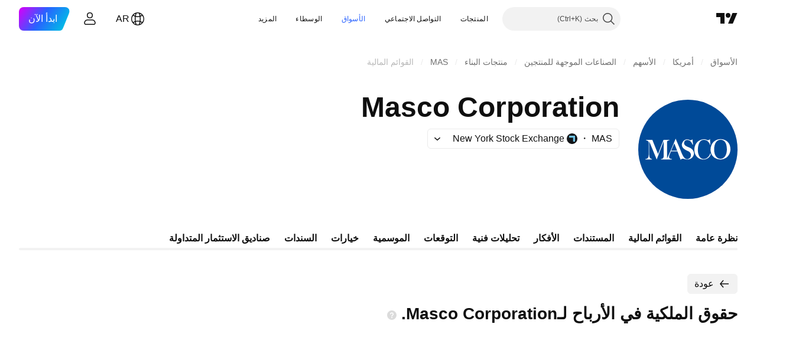

--- FILE ---
content_type: image/svg+xml
request_url: https://s3-symbol-logo.tradingview.com/masco--big.svg
body_size: 2193
content:
<!-- by TradingView --><svg width="56" height="56" xmlns="http://www.w3.org/2000/svg"><path fill="#004A98" d="M0 0h56v56H0z"/><path fill-rule="evenodd" d="M5.88 24.24c-.076-.588-.371-1.006-.984-1.224l-.1-.032-.09-.028-.088-.023-.08-.016-.069-.016-.099-.019-.038-.004v-.197h3.62l2.224 5.53.987 2.44.933-2.44 2.142-5.53h3.371v.197l-.03.004-.08.012-.118.02-.149.03c-.28.072-.5.135-.72.336l-.057.055-.046.056-.042.054-.038.052-.026.047-.027.047-.034.08-.02.062-.007.04-.004.011v9.392l.19-.339.012-.023.027-.056.046-.09.053-.114.057-.138c.199-.472.425-.925.637-1.39 1.323-2.802 2.466-5.704 3.664-8.565l.107-.248.068-.158.024-.055 2.632 6.213c.63 1.502 2.233 7.21 5.261 4.755l.058-.052.053-.051.053-.055.053-.06.05-.062.05-.067.045-.067.038-.063.035-.06.03-.066.03-.067.03-.075.028-.071.026-.079c.282-1.001.125-1.919-.693-2.576l-.099-.079-.095-.067-.092-.063-.087-.055-.076-.043-.088-.047-.095-.047-.103-.052-.229-.106-.255-.118-.274-.134-.286-.142-.148-.08-.149-.078-.148-.087-.149-.086-.187-.114-.182-.123-.092-.063-.088-.067-.087-.067-.088-.07-.084-.071-.084-.07-.08-.076c-.607-.599-1.011-1.311-.94-2.206l.019-.146.022-.142.035-.146.034-.142.046-.138c.187-.521.456-.96.845-1.347l.107-.099.11-.094.114-.087.119-.082.121-.075.126-.07.13-.068.133-.055.137-.051.14-.043.142-.04.148-.027.149-.02.149-.012.152-.004h.099l.095.004.088.008.084.008.084.012.076.011.076.015.069.016.133.035.125.04.114.043.107.047.199.087.19.079.099.03.1.025c.444.071.789-.077 1.111-.386l.046-.052.034-.047.046-.067.015-.024.332 3.034h-.332l-.007-.028-.023-.082-.042-.127-.06-.161-.04-.095-.044-.098-.05-.107-.058-.11-.06-.114-.07-.115-.075-.118-.08-.122-.088-.117-.095-.119-.103-.118-.11-.114-.119-.11-.125-.103-.133-.102-.145-.095-.149-.083-.16-.078-.167-.067-.18-.059-.186-.047-.199-.035-.205-.02-.217-.008-.153.004-.145.016-.137.02-.125.031-.118.036-.11.043-.1.048-.095.054-.084.06-.08.062-.072.067-.065.071c-.293.36-.415.81-.415 1.276v.11l.003.107.016.103.023.098.027.098.037.095.042.09c.413.758 1.31 1.128 2.05 1.438l.27.106.274.11.15.06.144.063.141.067.137.067.134.075.129.075.13.078.122.083.121.083.119.087.11.086.11.091.107.095.103.098.1.095c1.07 1.204 1.294 2.599.369 3.995l-.05.078-.053.075-.054.075-.057.075-.057.071-.06.075-.12.118-.12.118-.065.06-.069.054-.065.055-.072.056-.073.05-.072.052-.076.052-.076.047-.08.047-.08.047-.084.044-.084.043-.088.04-.087.039-.092.035-.091.036c-.993.342-1.973.264-2.96-.043l-.16-.052-.157-.051-.08-.02-.076-.02c-.5-.128-.994-.107-1.383.268l-.053.064-.046.059-.042.055-.034.051-.027.047-.034.067-.012.028-.575-1.446-1.292-3.407H18.49l-.797 1.816-.018.043-.043.11-.03.08-.03.09-.035.106-.034.11-.03.123-.027.126-.023.13c-.056.406-.052.794.221 1.123l.046.047.05.043.053.04.053.04.054.03.057.032.057.028.053.023.057.024.057.02.115.031.11.02.107.015.095.008.091.005.076.003.11-.003.042-.005v.367h-6.118v-.367l.03.008.084.016c.956.124 1.428-.716 1.428-1.726l.024-3.49V23.36l-1.84 4.854-1.672 4.341-.47 1.218-.49-1.218-1.784-4.34-1.915-4.653v7.528c.034 1.014.206 2.148 1.37 2.36l.054.004.076.008h.03v.311H4v-.311l.042.004h.11l.077-.004.087-.008.096-.016c1.256-.269 1.469-1.331 1.469-2.364v-6.832zm28.355 8.876l.122.063.122.064.118.055.122.055.118.051.118.043.118.043.115.044c2.128.662 4.727-.107 5.577-2.352.106-.286.176-.668-.164-.835l-.026-.008-.016.06a5.016 5.016 0 01-.19.546l-.069.159-.042.086c-.913 1.795-3.247 3.137-5.109 1.639l-.099-.087-.095-.09c-1.683-1.896-1.58-5.434-.777-7.73l.091-.22.099-.22.107-.21.122-.204.13-.194.14-.185.157-.173.164-.162.179-.146.19-.13.206-.114.217-.098.236-.079.248-.055.263-.039.281-.012.252.008.236.02.229.04.217.046.205.06.195.074.183.079.175.09.164.103c.512.335.9.786 1.212 1.32l.06.118.058.11.05.106.041.099.069.173.05.13.026.087.008.031h.217l-.19-3.179-.02.024-.056.067-.039.043-.05.051-.056.055-.07.055c-.327.25-.704.433-1.12.339l-.053-.011-.053-.016-.107-.04-.11-.047-.114-.047-.126-.055-.13-.051-.144-.052-.08-.027-.08-.024-.088-.02-.091-.023-.096-.016-.099-.02-.106-.011-.115-.012-.118-.012-.122-.004-.133-.004h-.137l-.149.008-.164.015-.171.024-.183.028-.19.035-.199.047-.206.055-.21.064-.213.075-.22.082-.218.095-.22.106-.222.118-.22.13-.218.142-.213.157c-2.9 2.343-2.89 7.682.499 9.597zm9.433-1.363l-.069-.114-.064-.118-.061-.122-.061-.127-.058-.125-.053-.134-.053-.134-.05-.134-.045-.142-.042-.142-.042-.146c-.394-1.518-.353-3.15.03-4.664l.073-.232.076-.23.084-.22.091-.212.1-.205.106-.197.114-.189.119-.181.125-.17.134-.16c1.23-1.348 3.19-1.432 4.5-.15l.132.15.13.16.118.17.114.181.107.189.1.197.09.205.088.212.076.22.073.23.064.232c.355 1.492.394 3.165-.022 4.652l-.042.146-.046.142-.05.142-.05.138-.052.134-.058.13-.057.13-.06.126-.065.122-.065.122-.069.114c-1.346 2.12-4.067 2.168-5.41.004zm-.9.8l.092.07.096.072.099.07a5.8 5.8 0 006.229.182l.095-.059.095-.063.096-.067.095-.067.091-.067.092-.07.118-.1.115-.102.11-.102.11-.106.103-.11.107-.111.099-.114.095-.119.096-.122.091-.122.088-.126.084-.126.083-.13.076-.134.077-.134.072-.138.065-.138.065-.141.06-.146c.596-1.515.568-3.125.012-4.653l-.114-.26-.122-.252-.138-.24-.144-.232-.156-.221-.168-.213-.179-.2-.183-.19-.194-.18-.206-.17-.21-.158-.22-.145-.229-.134-.232-.127-.24-.114-.248-.102c-1.523-.541-3.13-.52-4.61.154l-.24.118-.236.133-.229.146-.22.158-.214.165-.202.177-.198.186-.187.196-.175.205-.168.217-.156.22-.145.237-.137.24-.125.249-.111.26a6.787 6.787 0 00-.099 4.597l.057.142.061.142.061.137.069.138.069.13.072.13.08.13.08.123.084.122.087.122.088.114.095.114.096.11.098.107.1.103.106.102.107.099.11.094.11.094zm-21.044-4.341l.221.567H18.6l.217-.567 1.509-3.577 1.398 3.577z" fill="#fff"/></svg>